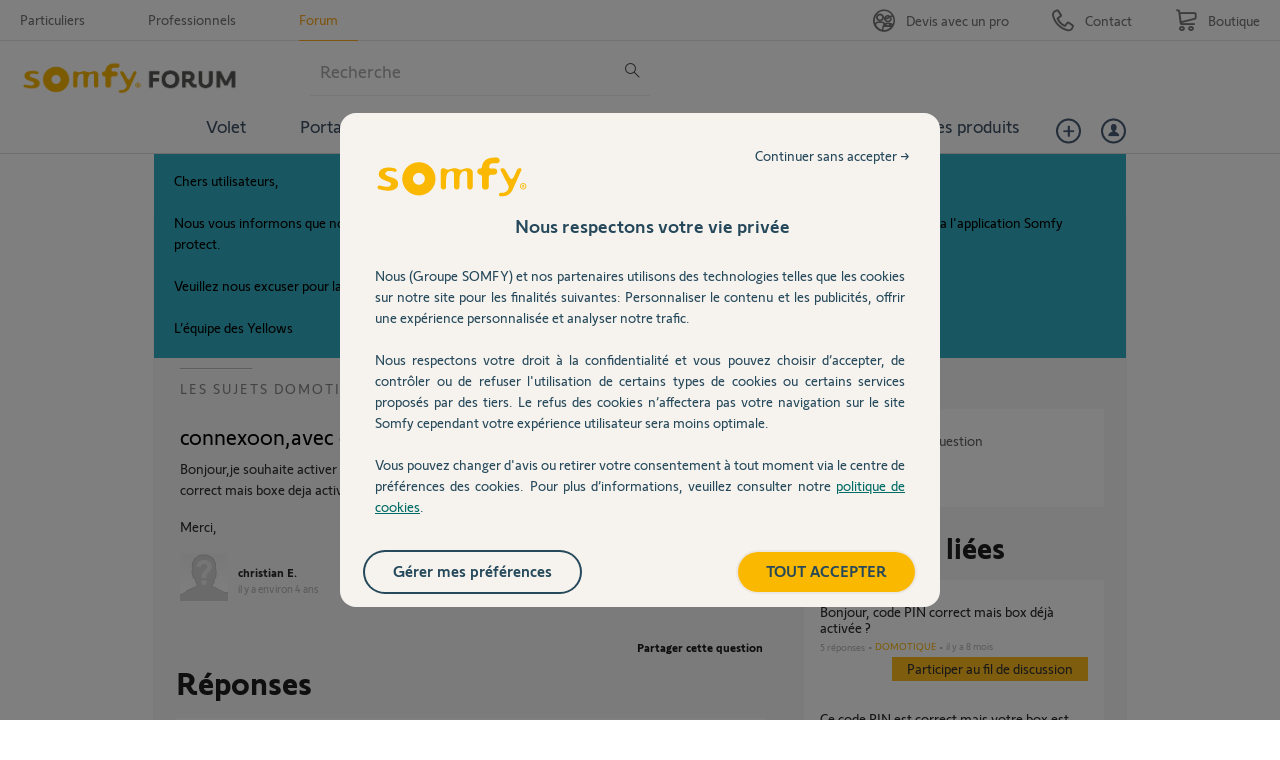

--- FILE ---
content_type: text/html; charset=utf-8
request_url: https://accounts.google.com/o/oauth2/postmessageRelay?parent=https%3A%2F%2Fforum.somfy.fr&jsh=m%3B%2F_%2Fscs%2Fabc-static%2F_%2Fjs%2Fk%3Dgapi.lb.en.2kN9-TZiXrM.O%2Fd%3D1%2Frs%3DAHpOoo_B4hu0FeWRuWHfxnZ3V0WubwN7Qw%2Fm%3D__features__
body_size: 164
content:
<!DOCTYPE html><html><head><title></title><meta http-equiv="content-type" content="text/html; charset=utf-8"><meta http-equiv="X-UA-Compatible" content="IE=edge"><meta name="viewport" content="width=device-width, initial-scale=1, minimum-scale=1, maximum-scale=1, user-scalable=0"><script src='https://ssl.gstatic.com/accounts/o/2580342461-postmessagerelay.js' nonce="572u9JQwBNHZjV_AtXwnmg"></script></head><body><script type="text/javascript" src="https://apis.google.com/js/rpc:shindig_random.js?onload=init" nonce="572u9JQwBNHZjV_AtXwnmg"></script></body></html>